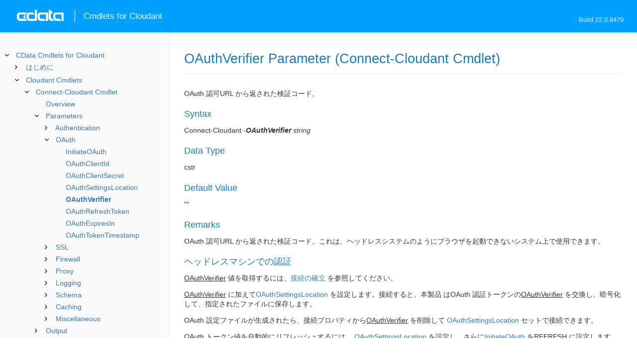

--- FILE ---
content_type: text/html
request_url: https://cdn.cdata.com/help/EWH/jp/rcmd/RSBCloudant_p_OAuthVerifier.htm
body_size: 2286
content:







  
<!DOCTYPE html><html>
<head>
  <meta http-equiv="Content-Type" content="text/html; charset=utf-8" />
  	<link rel="shortcut icon" href="/favicon.ico" type="image/x-icon">
	<link rel="icon" href="/favicon.ico" type="image/x-icon">
    
  
  <title>CData Cmdlets for Cloudant - OAuthVerifier Parameter (Connect-Cloudant Cmdlet)</title>
  <meta name="viewport" content="width=device-width, initial-scale=1">
	<meta name="description" 	content="CData Cmdlets for Cloudant - RSBCloudant - OAuthVerifier Parameter (Connect-Cloudant Cmdlet): OAuth 認可URL から返された検証コード。" />
	<meta name="author" 		content="www.cdata.co.jp"> 
	<meta name="generator" 		content="OAuthVerifier Parameter (Connect-Cloudant Cmdlet) (CData Cmdlets for Cloudant  [EWPHA Build 8479]);">
	

    <meta http-equiv="X-UA-Compatible" content="IE=edge" >
    <!--if it works on the readme.htm file-->          <link rel="stylesheet" type="text/css" href="../lib/bootstrap/bootstrap.min.css"/> 
      <link rel="stylesheet" type="text/css" href="../lib/syntaxhighlighter-3.0.83/styles/shCore.css" />
      <link rel="stylesheet" type="text/css" href="../lib/syntaxhighlighter-3.0.83/styles/shThemeDefault.css" />
      <link rel="stylesheet" type="text/css" href="help.css" />
      <link rel="stylesheet" type="text/css" href="../lib/tree.css" />
      
       <!-- CData Tracking Info -->      
      
      
            <!-- Google Tag Manager -->      <script>(function(w,d,s,l,i){w[l]=w[l]||[];w[l].push({'gtm.start':
        new Date().getTime(),event:'gtm.js'});var f=d.getElementsByTagName(s)[0],
        j=d.createElement(s),dl=l!='dataLayer'?'&l='+l:'';j.async=true;j.src=
        'https://www.googletagmanager.com/gtm.js?id='+i+dl;f.parentNode.insertBefore(j,f);
        })(window,document,'script','dataLayer','GTM-PDNQ38N');</script>
      <!-- End Google Tag Manager -->      
    </head>
<body>
	
  <div class="header">
    
    <div id="whlogo">&nbsp;</div>
    
    <div id='whheader'>
    	<h1>Cmdlets for Cloudant</h1>
    	<span class="phones">Build 22.0.8479</span>
    	</div>
    <div id="hamburger-menu"></div>
  </div>
    <div border="0" cellpadding="0" cellspacing="0" id="whlayout">
        
        <div id="whcontent">
        <!-- TABLE OF CONTENTS -->            <div height="100%" id=whleftcol width='1%' > 
 
                <div id='whsizer' style='width:340px;'>
        
                </div>
            </div>
        <!-- /TABLE OF CONTENTS -->    
        <div id="whrightcol">
				<div style='margin:0; padding:0;'>
						
						<div id=newver style='display:none;'></div>
				</div>
				
				<div id=whiframe>
					
                            
					<! -- BEGIN CONTENT -->					<div id="wrapper">
						<div id="content">
							<h1 id="default">OAuthVerifier Parameter (Connect-Cloudant Cmdlet)</h1>
              <!-- <span id=whtitle>
              &prodname; - Build &prod.vermaj;.&prod.vermin;.&prod:verint;
              </span> -->




<div class="chapter_content" id="RSBCloudant_p_OAuthVerifier">
<p>OAuth 認可URL から返された検証コード。</p>

<h3>Syntax</h3>
<p>Connect-Cloudant <i>-<b>OAuthVerifier</b> string</i></p>

<h3>Data Type</h3>
<p>cstr
<h3>Default Value</h3>
<p>""
<h3>Remarks</h3>


<p>OAuth 認可URL から返された検証コード。これは、ヘッドレスシステムのようにブラウザを起動できないシステム上で使用できます。 </p>

<p></p>

<p>
<h3>ヘッドレスマシンでの認証</h3>
</p>

<p><u>OAuthVerifier</u> 値を取得するには、<a href="pg_connectionrcmd.htm">接続の確立</a> を参照してください。</p>

<p><u>OAuthVerifier</u> に加えて<a href="RSBCloudant_p_OAuthSettingsLocation.htm">OAuthSettingsLocation</a> を設定します。接続すると、本製品 はOAuth 認証トークンの<u>OAuthVerifier</u> を交換し、暗号化して、指定されたファイルに保存します。   </p>

<p>OAuth 設定ファイルが生成されたら、接続プロパティから<u>OAuthVerifier</u> を削除して
<a href="RSBCloudant_p_OAuthSettingsLocation.htm">OAuthSettingsLocation</a> セットで接続できます。 </p>

<p>OAuth トークン値を自動的にリフレッシュするには、
<a href="RSBCloudant_p_OAuthSettingsLocation.htm">OAuthSettingsLocation</a> を設定し、さらに<a href="RSBCloudant_p_InitiateOAuth.htm">InitiateOAuth</a> をREFRESH に設定します。 </p>

<p>
</p>





	




				</p>
					<!-- <div style="width:450px;"><tbody><div><td>&;nbsp;</td></div></tbody></div> -->				</div>	
			</div>
			<div class="right-table-of-contents" id="table-of-contents"></div>
		<!-- END CONTENT -->	
	</div>
            </div>
        </div>
        <div>

				<div id='whfooter'>
					<div class=content>
            						Copyright (c) 2023 CData Software, Inc. - All rights reserved.
            
            
						<div class='build'>Build 22.0.8479</div>
					</div>&nbsp;
				</div>
        </div>
    </div>
	
			<script type="text/javascript" src="../lib/jquery-3.5.1.min.js"></script>
		<script type="text/javascript" src="../lib/syntaxhighlighter-3.0.83/scripts/XRegExp.js"></script>	
		<script type="text/javascript" src="../lib/syntaxhighlighter-3.0.83/scripts/shCore.js"></script>
		<script type="text/javascript" src="../lib/syntaxhighlighter-3.0.83/scripts/shAutoloader.js"></script>
		<script type="text/javascript" src="../lib/bootstrap/bootstrap.min.js"></script>
		<script type="text/javascript" src="../lib/toc-dist.js"></script>
		<script type="text/javascript" src="../lib/help.js"></script>
	
	
	<script defer src="https://static.cloudflareinsights.com/beacon.min.js/vcd15cbe7772f49c399c6a5babf22c1241717689176015" integrity="sha512-ZpsOmlRQV6y907TI0dKBHq9Md29nnaEIPlkf84rnaERnq6zvWvPUqr2ft8M1aS28oN72PdrCzSjY4U6VaAw1EQ==" data-cf-beacon='{"version":"2024.11.0","token":"a8bd74d4ba2f4be4ace93132620a7cc6","server_timing":{"name":{"cfCacheStatus":true,"cfEdge":true,"cfExtPri":true,"cfL4":true,"cfOrigin":true,"cfSpeedBrain":true},"location_startswith":null}}' crossorigin="anonymous"></script>
</body></html>








</div>





--- FILE ---
content_type: text/html
request_url: https://cdn.cdata.com/help/EWH/jp/rcmd/_toc.htm
body_size: 2457
content:

 
 
 
 
 





























<!--if it works on the readme.htm file-->

        
        
        
    


<div id="whtoc" style='display:none;'>

<!--  BEGIN TOC CONTENT -->

<UL >

  <LI class="expanded">
  <a href="default.htm">CData Cmdlets for Cloudant</a>

  <UL>










  
 
    <LI>
      <a href="pg_startedintrorcmd.htm">はじめに</a>






  <UL>




  
 
    <LI>
      <a href="pg_connectionrcmd.htm"> 接続の確立</a>









  
 
    <LI>
      <a href="pg_streamsrcmd.htm"> エラーとログのキャプチャ</a>









  
 
    <LI>
      <a href="pg_finetuneaccess.htm"> データアクセスのファインチューニング</a>









  
 
    <LI>
      <a href="pg_changelog.htm"> 変更履歴</a>









  </UL>

  

                    <LI>
          <a href="CloudantCmdlets.htm">Cloudant Cmdlets</a>
          <UL>
            <!-- BEGIN CMDLET -->  <LI>
    <a href="RSBCloudant.htm">Connect-Cloudant Cmdlet</a>
  <UL>
    <LI> 
      <a href="RSBCloudant.htm">Overview</a>
  <!-- PARAMETERS -->    <LI>
      <a href="RSBCloudant_Parameters.htm">Parameters</a>
    <UL>
	
<li>
<a href="RSBCloudant_c_Authentication.htm">Authentication</a>
<UL>		
<LI>
<a href="RSBCloudant_p_AuthScheme.htm">AuthScheme</a>
		
<LI>
<a href="RSBCloudant_p_URL.htm">URL</a>
		
<LI>
<a href="RSBCloudant_p_User.htm">User</a>
		
<LI>
<a href="RSBCloudant_p_Password.htm">Password</a>
		
<LI>
<a href="RSBCloudant_p_ApiKey.htm">ApiKey</a>
</UL><li>
<a href="RSBCloudant_c_OAuth.htm">OAuth</a>
<UL>		
<LI>
<a href="RSBCloudant_p_InitiateOAuth.htm">InitiateOAuth</a>
		
<LI>
<a href="RSBCloudant_p_OAuthClientId.htm">OAuthClientId</a>
		
<LI>
<a href="RSBCloudant_p_OAuthClientSecret.htm">OAuthClientSecret</a>
		
<LI>
<a href="RSBCloudant_p_OAuthSettingsLocation.htm">OAuthSettingsLocation</a>
		
<LI>
<a href="RSBCloudant_p_OAuthVerifier.htm">OAuthVerifier</a>
		
<LI>
<a href="RSBCloudant_p_OAuthRefreshToken.htm">OAuthRefreshToken</a>
		
<LI>
<a href="RSBCloudant_p_OAuthExpiresIn.htm">OAuthExpiresIn</a>
		
<LI>
<a href="RSBCloudant_p_OAuthTokenTimestamp.htm">OAuthTokenTimestamp</a>
</UL><li>
<a href="RSBCloudant_c_SSL.htm">SSL</a>
<UL>		
<LI>
<a href="RSBCloudant_p_SSLServerCert.htm">SSLServerCert</a>
</UL><li>
<a href="RSBCloudant_c_Firewall.htm">Firewall</a>
<UL>		
<LI>
<a href="RSBCloudant_p_FirewallType.htm">FirewallType</a>
		
<LI>
<a href="RSBCloudant_p_FirewallServer.htm">FirewallServer</a>
		
<LI>
<a href="RSBCloudant_p_FirewallPort.htm">FirewallPort</a>
		
<LI>
<a href="RSBCloudant_p_FirewallUser.htm">FirewallUser</a>
		
<LI>
<a href="RSBCloudant_p_FirewallPassword.htm">FirewallPassword</a>
</UL><li>
<a href="RSBCloudant_c_Proxy.htm">Proxy</a>
<UL>		
<LI>
<a href="RSBCloudant_p_ProxyAutoDetect.htm">ProxyAutoDetect</a>
		
<LI>
<a href="RSBCloudant_p_ProxyServer.htm">ProxyServer</a>
		
<LI>
<a href="RSBCloudant_p_ProxyPort.htm">ProxyPort</a>
		
<LI>
<a href="RSBCloudant_p_ProxyAuthScheme.htm">ProxyAuthScheme</a>
		
<LI>
<a href="RSBCloudant_p_ProxyUser.htm">ProxyUser</a>
		
<LI>
<a href="RSBCloudant_p_ProxyPassword.htm">ProxyPassword</a>
		
<LI>
<a href="RSBCloudant_p_ProxySSLType.htm">ProxySSLType</a>
		
<LI>
<a href="RSBCloudant_p_ProxyExceptions.htm">ProxyExceptions</a>
</UL><li>
<a href="RSBCloudant_c_Logging.htm">Logging</a>
<UL>		
<LI>
<a href="RSBCloudant_p_Logfile.htm">Logfile</a>
		
<LI>
<a href="RSBCloudant_p_Verbosity.htm">Verbosity</a>
		
<LI>
<a href="RSBCloudant_p_LogModules.htm">LogModules</a>
		
<LI>
<a href="RSBCloudant_p_MaxLogFileSize.htm">MaxLogFileSize</a>
		
<LI>
<a href="RSBCloudant_p_MaxLogFileCount.htm">MaxLogFileCount</a>
</UL><li>
<a href="RSBCloudant_c_Schema.htm">Schema</a>
<UL>		
<LI>
<a href="RSBCloudant_p_Location.htm">Location</a>
		
<LI>
<a href="RSBCloudant_p_BrowsableSchemas.htm">BrowsableSchemas</a>
		
<LI>
<a href="RSBCloudant_p_Tables.htm">Tables</a>
		
<LI>
<a href="RSBCloudant_p_Views.htm">Views</a>
		
<LI>
<a href="RSBCloudant_p_ListViews.htm">ListViews</a>
</UL><li>
<a href="RSBCloudant_c_Caching.htm">Caching</a>
<UL>		
<LI>
<a href="RSBCloudant_p_AutoCache.htm">AutoCache</a>
		
<LI>
<a href="RSBCloudant_p_CacheLocation.htm">CacheLocation</a>
		
<LI>
<a href="RSBCloudant_p_CacheTolerance.htm">CacheTolerance</a>
		
<LI>
<a href="RSBCloudant_p_Offline.htm">Offline</a>
		
<LI>
<a href="RSBCloudant_p_CacheMetadata.htm">CacheMetadata</a>
</UL><li>
<a href="RSBCloudant_c_Miscellaneous.htm">Miscellaneous</a>
<UL>		
<LI>
<a href="RSBCloudant_p_FlattenArrays.htm">FlattenArrays</a>
		
<LI>
<a href="RSBCloudant_p_FlattenObjects.htm">FlattenObjects</a>
		
<LI>
<a href="RSBCloudant_p_FlexibleSchema.htm">FlexibleSchema</a>
		
<LI>
<a href="RSBCloudant_p_MaxRows.htm">MaxRows</a>
		
<LI>
<a href="RSBCloudant_p_Other.htm">Other</a>
		
<LI>
<a href="RSBCloudant_p_Pagesize.htm">Pagesize</a>
		
<LI>
<a href="RSBCloudant_p_PseudoColumns.htm">PseudoColumns</a>
		
<LI>
<a href="RSBCloudant_p_Readonly.htm">Readonly</a>
		
<LI>
<a href="RSBCloudant_p_RowScanDepth.htm">RowScanDepth</a>
		
<LI>
<a href="RSBCloudant_p_RTK.htm">RTK</a>
		
<LI>
<a href="RSBCloudant_p_SeparatorCharacter.htm">SeparatorCharacter</a>
		
<LI>
<a href="RSBCloudant_p_Timeout.htm">Timeout</a>
		
<LI>
<a href="RSBCloudant_p_TypeDetectionScheme.htm">TypeDetectionScheme</a>
		
<LI>
<a href="RSBCloudant_p_UserDefinedViews.htm">UserDefinedViews</a>
</UL></UL>
  <!-- OUTPUT -->    <LI>
      <a href="RSBCloudant_OObjects.htm">Output</a>
    <UL>
      <LI>
        <a href="RSBCloudant_e_DataConnection.htm">DataConnection</a>
    </UL>
  </UL>
<!-- END CMDLET -->            
<!-- BEGIN CMDLET -->  <LI>
    <a href="Disconnect.htm">Disconnect-Cloudant Cmdlet</a>
  <UL>
    <LI> 
      <a href="Disconnect.htm">Overview</a>
  <!-- PARAMETERS -->    <LI>
      <a href="Disconnect_Parameters.htm">Parameters</a>
    <UL>
      <LI>
        <a href="Disconnect_p_Connection.htm">Connection</a>

    </UL>
  <!-- OUTPUT -->
  </UL>
<!-- END CMDLET --><!-- BEGIN CMDLET -->  <LI>
    <a href="Invoke.htm">Invoke-Cloudant Cmdlet</a>
  <UL>
    <LI> 
      <a href="Invoke.htm">Overview</a>
  <!-- PARAMETERS -->    <LI>
      <a href="Invoke_Parameters.htm">Parameters</a>
    <UL>
      <LI>
        <a href="Invoke_p_Connection.htm">Connection</a>
      <LI>
        <a href="Invoke_p_Params.htm">Params</a>
      <LI>
        <a href="Invoke_p_Query.htm">Query</a>

    </UL>
  <!-- OUTPUT -->    <LI>
      <a href="Invoke_OObjects.htm">Output</a>
    <UL>
      <LI>
        <a href="Invoke_e_AffectedRowsCount.htm">AffectedRowsCount</a>
      <LI>
        <a href="Invoke_e_InsertedRowId.htm">InsertedRowId</a>
      <LI>
        <a href="Invoke_e_QueryResults.htm">QueryResults</a>

    </UL>
  </UL>
<!-- END CMDLET --><!-- BEGIN CMDLET -->  <LI>
    <a href="Select.htm">Select-Cloudant Cmdlet</a>
  <UL>
    <LI> 
      <a href="Select.htm">Overview</a>
  <!-- PARAMETERS -->    <LI>
      <a href="Select_Parameters.htm">Parameters</a>
    <UL>
      <LI>
        <a href="Select_p_Columns.htm">Columns</a>
      <LI>
        <a href="Select_p_Connection.htm">Connection</a>
      <LI>
        <a href="Select_p_GroupBy.htm">GroupBy</a>
      <LI>
        <a href="Select_p_OrderBy.htm">OrderBy</a>
      <LI>
        <a href="Select_p_Params.htm">Params</a>
      <LI>
        <a href="Select_p_Table.htm">Table</a>
      <LI>
        <a href="Select_p_Where.htm">Where</a>

    </UL>
  <!-- OUTPUT -->    <LI>
      <a href="Select_OObjects.htm">Output</a>
    <UL>
      <LI>
        <a href="Select_e_QueryResults.htm">QueryResults</a>

    </UL>
  </UL>
<!-- END CMDLET --><!-- BEGIN CMDLET -->  <LI>
    <a href="Add.htm">Add-Cloudant Cmdlet</a>
  <UL>
    <LI> 
      <a href="Add.htm">Overview</a>
  <!-- PARAMETERS -->    <LI>
      <a href="Add_Parameters.htm">Parameters</a>
    <UL>
      <LI>
        <a href="Add_p_Columns.htm">Columns</a>
      <LI>
        <a href="Add_p_Connection.htm">Connection</a>
      <LI>
        <a href="Add_p_Table.htm">Table</a>
      <LI>
        <a href="Add_p_Values.htm">Values</a>

    </UL>
  <!-- OUTPUT -->    <LI>
      <a href="Add_OObjects.htm">Output</a>
    <UL>
      <LI>
        <a href="Add_e_InsertedRowId.htm">InsertedRowId</a>

    </UL>
  </UL>
<!-- END CMDLET --><!-- BEGIN CMDLET -->  <LI>
    <a href="Update.htm">Update-Cloudant Cmdlet</a>
  <UL>
    <LI> 
      <a href="Update.htm">Overview</a>
  <!-- PARAMETERS -->    <LI>
      <a href="Update_Parameters.htm">Parameters</a>
    <UL>
      <LI>
        <a href="Update_p_Columns.htm">Columns</a>
      <LI>
        <a href="Update_p_Connection.htm">Connection</a>
      <LI>
        <a href="Update_p_Id.htm">Id</a>
      <LI>
        <a href="Update_p_Table.htm">Table</a>
      <LI>
        <a href="Update_p_Values.htm">Values</a>
      <LI>
        <a href="Update_p_Where.htm">Where</a>

    </UL>
  <!-- OUTPUT -->    <LI>
      <a href="Update_OObjects.htm">Output</a>
    <UL>
      <LI>
        <a href="Update_e_AffectedRowsCount.htm">AffectedRowsCount</a>

    </UL>
  </UL>
<!-- END CMDLET --><!-- BEGIN CMDLET -->  <LI>
    <a href="Remove.htm">Remove-Cloudant Cmdlet</a>
  <UL>
    <LI> 
      <a href="Remove.htm">Overview</a>
  <!-- PARAMETERS -->    <LI>
      <a href="Remove_Parameters.htm">Parameters</a>
    <UL>
      <LI>
        <a href="Remove_p_Connection.htm">Connection</a>
      <LI>
        <a href="Remove_p_Id.htm">Id</a>
      <LI>
        <a href="Remove_p_Table.htm">Table</a>
      <LI>
        <a href="Remove_p_Where.htm">Where</a>

    </UL>
  <!-- OUTPUT -->    <LI>
      <a href="Remove_OObjects.htm">Output</a>
    <UL>
      <LI>
        <a href="Remove_e_AffectedRowsCount.htm">AffectedRowsCount</a>

    </UL>
  </UL>
<!-- END CMDLET --> 
</UL>

       
 
    <LI>
      <a href="pg_datamodel.htm">NoSQL データベース</a>






  <UL>




  
 
    <LI>
      <a href="pg_AutomaticDiscovery.htm"> 自動スキーマ検出</a>









  
 
    <LI>
      <a href="pg_FreeForm.htm"> フリーフォームクエリ</a>









  
 
    <LI>
      <a href="pg_VerticalFlattening.htm"> 垂直フラット化</a>









  
 
    <LI>
      <a href="pg_JsonFunctions.htm"> JSON 関数</a>









  
 
    <LI>
      <a href="pg_QueryMapping.htm"> クエリマッピング</a>









  
 
    <LI>
      <a href="pg_allsystables.htm"> システムテーブル</a>






  <UL>




  
 
    <LI>
      <a href="pg_table-syscatalogs.htm">sys_catalogs</a>









  
 
    <LI>
      <a href="pg_table-sysschemas.htm">sys_schemas</a>









  
 
    <LI>
      <a href="pg_table-systables.htm">sys_tables</a>









  
 
    <LI>
      <a href="pg_table-systablecolumns.htm">sys_tablecolumns</a>









  
 
    <LI>
      <a href="pg_table-sysprocedures.htm">sys_procedures</a>









  
 
    <LI>
      <a href="pg_table-sysprocedureparameters.htm">sys_procedureparameters</a>









  
 
    <LI>
      <a href="pg_table-syskeycolumns.htm">sys_keycolumns</a>









  
 
    <LI>
      <a href="pg_table-foreignkeys.htm">sys_foreignkeys</a>









  
 
    <LI>
      <a href="pg_table-primarykeys.htm">sys_primarykeys</a>









  
 
    <LI>
      <a href="pg_table-sysindexes.htm">sys_indexes</a>









  
 
    <LI>
      <a href="pg_table-sysconnectionprops.htm">sys_connection_props</a>









  
 
    <LI>
      <a href="pg_table-syssqlinfo.htm">sys_sqlinfo</a>









  
 
    <LI>
      <a href="pg_table-sysidentity.htm">sys_identity</a>









  </UL>

  
 
    <LI>
      <a href="pg_allsps.htm"> ストアドプロシージャ</a>






  <UL>




  
 
    <LI>
      <a href="pg_sp-createschema.htm">CreateSchema</a>









  
 
    <LI>
      <a href="pg_sp-getoauthaccesstoken.htm">GetOAuthAccessToken</a>









  
 
    <LI>
      <a href="pg_sp-refreshoauthaccesstoken.htm">RefreshOAuthAccessToken</a>









  </UL>

  </UL>

  
 
    <LI>
      <a href="pg_advancedfeatures.htm">高度な機能</a>






  <UL>




  
 
    <LI>
      <a href="pg_userviews.htm"> ユーザー定義ビュー</a>









  
 
    <LI>
      <a href="pg_advancedssl.htm"> SSL の設定</a>









  
 
    <LI>
      <a href="pg_advancedproxy.htm"> ファイアウォールとプロキシ</a>









  
 
    <LI>
      <a href="pg_advancedqueryproc.htm"> クエリ処理</a>









  
 
    <LI>
      <a href="pg_advancedlogging.htm"> ログ</a>









  </UL>

  
 
    <LI>
      <a href="pg_overview.htm">SQL 準拠</a>






  <UL>




  
 
    <LI>
      <a href="pg_select.htm">SELECT ステートメント</a>






  <UL>




  
 
    <LI>
      <a href="pg_sfagg.htm">集計関数</a>









  
 
    <LI>
      <a href="pg_sfjoin.htm">JOIN クエリ</a>









  
 
    <LI>
      <a href="pg_dateliteralfunctions.htm">日付リテラル関数</a>









  </UL>

  
 
    <LI>
      <a href="pg_selectinto.htm">  SELECT INTO ステートメント</a>









  
 
    <LI>
      <a href="pg_sqlfunctions.htm"> SQL 関数</a>






  <UL>




  
 
    <LI>
      <a href="pg_sqlstringfunctions.htm"> 文字列関数</a>









  
 
    <LI>
      <a href="pg_sqldatefunctions.htm"> 日付関数</a>









  
 
    <LI>
      <a href="pg_sqlmathfunctions.htm"> 算術関数</a>









  </UL>

  
 
    <LI>
      <a href="pg_insert.htm">INSERT ステートメント</a>









  
 
    <LI>
      <a href="pg_update.htm">UPDATE ステートメント</a>









  
 
    <LI>
      <a href="pg_delete.htm">DELETE ステートメント</a>









  
 
    <LI>
      <a href="pg_cache.htm">CACHE ステートメント</a>









  
 
    <LI>
      <a href="pg_exec.htm">EXECUTE ステートメント</a>









  
 
    <LI>
      <a href="pg_pivotunpivot.htm">PIVOT およびUNPIVOT</a>









  
 
    <LI>
      <a href="pg_createtable.htm"> CREATE TABLE ステートメント</a>









  
 
    <LI>
      <a href="pg_droptable.htm"> DROP TABLE ステートメント</a>









  </UL>



  <LI>
    <a href="license.htm">License</a>

</UL>
<!-- END TOC CONTENT -->

</div>




--- FILE ---
content_type: text/css
request_url: https://cdn.cdata.com/help/EWH/jp/lib/tree.css
body_size: 2793
content:
body {
	margin: 0;
	font-size: 14px !important;
	color: #333333;
	background-color: #ffffff;
}
#whleftcol{position: relative;}
#whsizer{float:left;min-height:100%;height:100%;}
#whtoc{position:relative;left:-20px;}
#whtoc>ul {margin-top: 28px;}
.tree>ul>.parent_li .parent_li li{display:none;} /*close all tree's grandson nodes instead of js*/
.tree li {
    list-style-type:none;
    position:relative;
	white-space: nowrap;
	margin:0.5rem 0;
  left:-20px;
  font-size: 14px;
}
.tree li span {
    display:inline-block;
    text-decoration:none;
	/* height:19px !important; */
	width:18px;
}
.tree li.parent_li>span {
    cursor:pointer
}
.ygtvln{position:relative;top:5px;}
.current_bold{font-weight:bold;}
#content{padding:18px 30px!important;}
/*resizer*/
#resizerCol{width:20px; cursor: e-resize;font-size: 0;padding: 0; position: absolute; top:0; right: -10px; height: 100%;}

/*Question Feedback Modal*/
#questionModal input.text{display:inline-block;width:425px;margin-left:5px;}
#tabs *{-moz-box-sizing:content-box !important; -webkit-box-sizing:content-box !important; box-sizing:content-box !important;}
#mfth-toc + ul, #mfth-toc + ul ul {list-style-type: none;-webkit-padding-start: 10px;}
#mfth-toc + ul li {margin: 6px;}

/* Fix the horizontal scroll bar issue when resize the page */
.code .lines, .code .line{
  word-break: break-word;
  white-space: normal !important;
}

/* fontello arrow icons lib */
@font-face {
  font-family: "fontello";
  src: url("font/fontello.eot?6037458");
  src: url("font/fontello.eot?6037458#iefix") format("embedded-opentype"),
    url("font/fontello.svg?6037458#fontello") format("svg");
  font-weight: normal;
  font-style: normal;
}

@font-face {
  font-family: "fontello";
  src: url("fontello.eot") format("embedded-opentype");
  font-weight: normal;
  font-style: normal;
}

@font-face {
  font-family: "fontello";
  src: url('[data-uri]')
    format("woff"),
    url("font/fontello.ttf") format("truetype"),
    url("font/fontello.svg#fontello") format("svg");
  font-weight: normal;
  font-style: normal;
}
/* Chrome hack: SVG is rendered more smooth in Windozze. 100% magic, uncomment if you need it. */
/* Note, that will break hinting! In other OS-es font will be not as sharp as it could be */
/*
@media screen and (-webkit-min-device-pixel-ratio:0) {
  @font-face {
    font-family: 'fontello';
    src: url('../font/fontello.svg?6037458#fontello') format('svg');
  }
}
*/
[class^="icon-"]:before,
[class*=" icon-"]:before {
  font-family: "fontello";
  font-style: normal;
  font-weight: normal;
  speak: none;
  display: inline-block;
  text-decoration: inherit;
  width: 1em;
  margin-right: 0.2em;
  text-align: center; /* opacity: .8; */ /* For safety - reset parent styles, that can break glyph codes*/
  font-variant: normal;
  text-transform: none;
  /* fix buttons height, for twitter bootstrap */
  line-height: 1em; /* Animation center compensation - margins should be symmetric */
  /* remove if not needed */
  margin-left: 0.2em;
  /* you can be more comfortable with increased icons size */
  /* font-size: 120%; */
  /* Uncomment for 3D effect */
  /* text-shadow: 1px 1px 1px rgba(127, 127, 127, 0.3); */
}
.icon-right-open:before {
  content: "\e800";
} /* '' */
.icon-down-open:before {
  content: "\e801";
}

/* '' */
.icon-menu:before {
  content: "\e92b";
} /* '' */
.icon-cancel:before {
  content: "\e803";
} /* '' */

.ygtvtp:before {
  font-family: "fontello";
  content: "\e800"; }

.ygtvlm:before {
  font-family: "fontello";
  content: "\e801"; }

/* right side toc style */
.right-table-of-contents {
  display: none;
  margin: 60px 20px 0;
  flex: 1;
  position: sticky;
  top: 60px; 
  overflow-y: auto;
  overflow-x: hidden;
  max-height: calc(100vh - 65px - 40px - 60px);
}
  .right-table-of-contents ul, .right-table-of-contents li {
    list-style: none;
    padding: 0;
    margin: 0; }
  .right-table-of-contents .toc-h1 > a {
    padding-left: 0.5rem; }
  .right-table-of-contents .toc-h2 > a {
    padding-left: 2rem; }
  .right-table-of-contents .toc-h3 > a {
    padding-left: 2.5rem; }
  .right-table-of-contents .toc-h4 > a {
  	padding-left: 3rem; }
  .right-table-of-contents .toc-h5 > a {
  	padding-left: 3.5rem; }
  .right-table-of-contents .toc-h6 > a {
  	padding-left: 4rem; }
  .right-table-of-contents ul > li::before {
    content: ""; }
  .right-table-of-contents a {
    overflow: initial;
    display: block;
    padding: 0.3rem;
    color: #636363;
    background: none;
    font-size: 0.85rem;
    border-left: 4px solid #e8e9ea;
    white-space: normal; }
  .right-table-of-contents a:hover {
    border-left-color: #b9b9b9;
    color: black; }
  .right-table-of-contents a.active {
    border-left-color: #2193d6;
    color: #1A72B9; } 

--- FILE ---
content_type: text/plain
request_url: https://c.6sc.co/?m=1
body_size: 2
content:
6suuid=e6263e17fcd20800a19f6a69fb000000a2567200